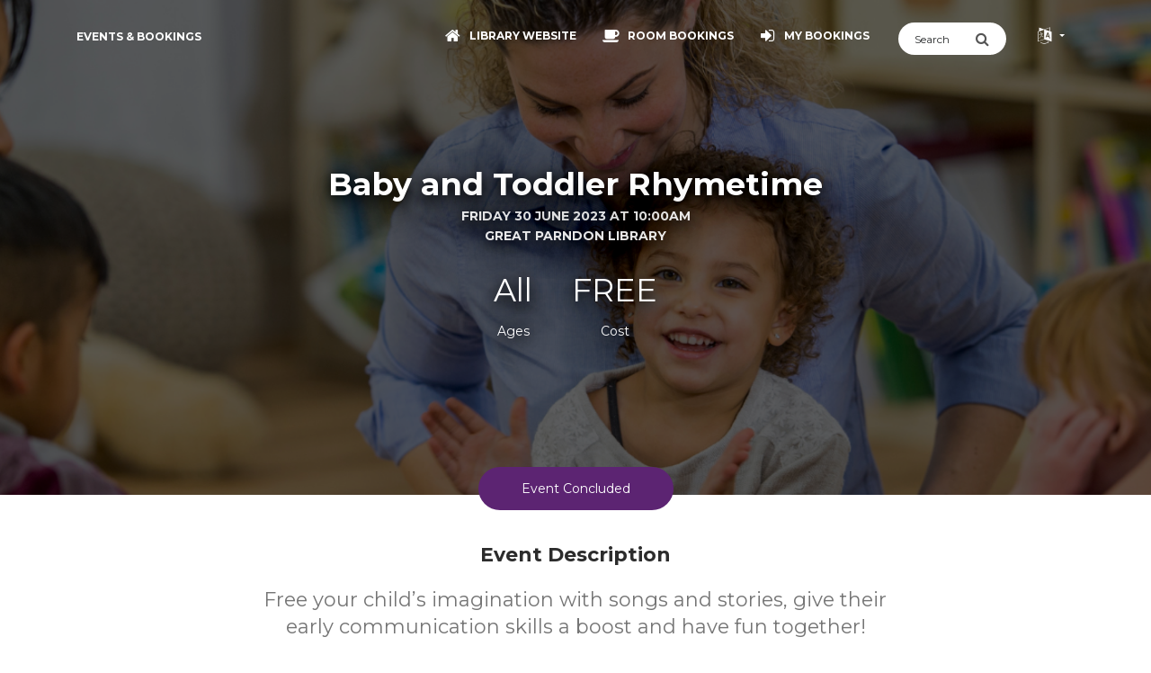

--- FILE ---
content_type: text/css
request_url: https://library-events.essex.gov.uk/assets/css/custom.css?v=1.0.038
body_size: 28434
content:
/*
New main: #310043
New highlight: #4b0067
*/
:root {
  --light: #fafafa;
  /* Define the --light variable with a white color */
}

/* Change the colour of all placceholder text */
::-webkit-input-placeholder {
  color: #292b2c !important;
}

::-moz-placeholder {
  color: #292b2c !important;
}

/* firefox 19+ */
:-ms-input-placeholder {
  color: #292b2c !important;
}

/* ie */
input:-moz-placeholder {
  color: #292b2c !important;
}

/* Centre all of the table row content vertically */
.table>tbody>tr>td {
  vertical-align: middle;
}

/* Set the color of our rating stars in My Events - inactive */
.fa-star .rating-area {
  color: #310043;
  font-size: 125%;
}

.fa-star-o .rating-area {
  font-size: 125%;
}

/* Set the search box's initial width */
.search-box {
  width: 120px;
  -webkit-transition: width 0.4s ease-in-out;
  transition: width 0.4s ease-in-out;
  margin: 0 1rem;
  margin-top: 0.3125rem;
}

/* Smooth focus style for search bar */

.input-group-focus.search-box {
  width: 200px;
}

.search-box .form-control {
  transition: background-color .2s ease, box-shadow .2s ease;
  border: none !important;
  box-shadow: none !important;
  background: #f5f5f5;
}

/* On focus (mouse or keyboard) */
.search-box .form-control:focus,
.search-box .form-control:focus-visible {
  background: #ffffff !important;
  outline: none !important;

  box-shadow:
    inset 0 0 0 2px #1e6bd6,
    /* strong inner edge */
    0 0 0 2px rgba(30, 107, 214, 0.35) !important;
  /* outer glow */
}

/* For the button */
.search-box button,
.search-box button:focus {
  border: none !important;
  background: white !important;
  outline: none !important;
  box-shadow: none !important;
}

.search-box button:focus-visible {
  box-shadow:
    inset 0 0 0 2px #1e6bd6,
    /* strong inner edge */
    0 0 0 2px rgba(30, 107, 214, 0.35) !important;
}




/* Styles for SMALL screen devices like mobiles */
@media all and (min-width:1px) and (max-width: 500px) {
  .hide-on-mobile {
    display: none;
  }

  .small-logo-on-mobile {
    width: 100% !important;
    max-width: 100px !important;
  }
}

.cal-month-box {
  cursor: pointer;
}

.made-with-pk {
  width: 50px;
  height: 50px;
  display: block;
  position: fixed;
  z-index: 555;
  bottom: 40px;
  right: 40px;
  border-radius: 30px;
  background-color: rgba(49, 0, 67, 0.75);
  border: 1px solid rgba(255, 255, 255, 0.15);
  color: #FFFFFF;
  cursor: pointer;
  padding: 10px 12px;
  white-space: nowrap;
  overflow: hidden;
  -webkit-transition: 0.55s cubic-bezier(0.6, 0, 0.4, 1);
  -moz-transition: 0.55s cubic-bezier(0.6, 0, 0.4, 1);
  -o-transition: 0.55s cubic-bezier(0.6, 0, 0.4, 1);
  transition: 0.55s cubic-bezier(0.6, 0, 0.4, 1);
}

.made-with-pk:hover,
.made-with-pk:active,
.made-with-pk:focus {
  width: 165px;
  color: #FFFFFF;
  transition-duration: .55s;
  padding: 10px 19px;
}

.made-with-pk:hover .made-with,
.made-with-pk:active .made-with,
.made-with-pk:focus .made-with {
  opacity: 1;
}

.made-with-pk .brand,
.made-with-pk .made-with {
  float: left;
}

.made-with-pk .brand {
  position: relative;
  top: 4px;
  letter-spacing: 1px;
  vertical-align: middle;
  font-size: 16px;
  font-weight: 600;
}

.made-with-pk .made-with {
  color: rgba(255, 255, 255, 0.6);
  position: absolute;
  left: 58px;
  top: 14px;
  opacity: 0;
  margin: 0;
  -webkit-transition: 0.55s cubic-bezier(0.6, 0, 0.4, 1);
  -moz-transition: 0.55s cubic-bezier(0.6, 0, 0.4, 1);
  -o-transition: 0.55s cubic-bezier(0.6, 0, 0.4, 1);
  transition: 0.55s cubic-bezier(0.6, 0, 0.4, 1);
}

.made-with-pk .made-with strong {
  font-weight: 400;
  color: rgba(255, 255, 255, 0.9);
}

.h5.description {
  font-weight: 400;
  color: rgb(117 117 117);
}

.h5.description a {}

.page-header:before {
  background-color: rgba(0, 0, 0, 0.6);
}

.page-header h1,
.page-header p {
  text-shadow: 0px 1px 13px rgba(0, 0, 0, 0.9), 0px 4px 43px rgba(0, 0, 0, 0.9), 0px 8px 13px rgba(0, 0, 0, 0.3), 0px 18px 23px rgba(0, 0, 0, 0.2), 0px 22px 30px rgba(0, 0, 0, 0.2);
}

.profile-page .h5.about-page {
  max-width: 1000px;
  margin: 20px auto 75px;
  font-size: 1.2em;
}

.carousel .carousel-inner {
  box-shadow: 0px 10px 25px 0px rgba(0, 0, 0, 0.5);
}

.carousel-control-next:focus-visible,
.carousel-control-prev:focus-visible {
  border: 1px solid;
  background: rgba(0, 0, 0, 0.5);
}

a.homepage-carousel-link:focus-visible {
  filter: brightness(0.5);
}

#carouselButtons {
  position: absolute;
  bottom: 0px;
  right: 10px;
  opacity: 0.5;
}

#carouselButtons .btn.on {
  background-color: #c9c9c9;
}

#carouselButtons .btn:focus:focus-visible {
  outline: none !important;
  border: 2px solid #ffffff;
}

.uber-text-shadow {
  text-shadow:
    0px 1px 13px rgba(0, 0, 0, 0.9),
    0px 4px 43px rgba(0, 0, 0, 0.9),
    0px 8px 13px rgba(0, 0, 0, 0.3),
    0px 18px 23px rgba(0, 0, 0, 0.2),
    0px 22px 30px rgba(0, 0, 0, 0.2)
}

@media only screen and (max-width: 992px) {
  .homepage-carousel-title {
    font-size: 2.1em;
    margin-bottom: 0px;
  }

  .show-on-mobile {
    display: block !important;
  }
}

@media only screen and (max-width: 768px) {
  .homepage-carousel-title {
    font-size: 1.9em;
    margin-bottom: 0px;
  }
}

@media only screen and (max-width: 600px) {
  .homepage-carousel-title {
    font-size: 1.6em;
    margin-bottom: 0px;
  }

  .homepage-carousel-caption {
    padding-bottom: 0px;
  }
}

@media only screen and (max-width: 460px) {
  .homepage-carousel-title {
    font-size: 1.3em;
    margin-bottom: 0px;
  }

  .homepage-carousel-caption {
    padding-bottom: 0px;
  }
}

.event-dot-style-author {
  background-color: #F05A35 !important;
}

.event-dot-style-bookchats {
  background-color: #000000 !important;
}

.event-dot-style-kids {
  background-color: #FEBE10 !important;
}

.event-dot-style-technology {
  background-color: #14B1D5 !important;
}

.event-dot-style-seniors {
  background-color: #315C73 !important;
}

.event-dot-style-history {
  background-color: #B43C2C !important;
}

.event-dot-style-gardening {
  background-color: #137D39 !important;
}

.event-dot-style-health {
  background-color: #00A5AC !important;
}

.event-dot-style-home {
  background-color: #9A559E !important;
}

.event-dot-style-social {
  background-color: #F0688D !important;
}

.event-dot-style-other {
  background-color: #AD1E5D !important;
}

/* DataTables sorting */
table.dataTable thead .sorting_asc {
  background: url('/assets/img/datatables/sort_asc.png') no-repeat center right;
}

table.dataTable thead .sorting_desc {
  background: url('/assets/img/datatables/sort_desc.png') no-repeat center right;
}

table.dataTable thead .sorting {
  background: url('/assets/img/datatables/sort_both.png') no-repeat center right;
}

table.dataTable thead .sorting_asc_disabled {
  background: url('/assets/img/datatables/sort_asc_disabled.png') no-repeat center right;
}

table.dataTable thead .sorting_desc_disabled {
  background: url('/assets/img/datatables/sort_desc_disabled.png') no-repeat center right;
}

.dataTables_filter {
  margin-top: 10px;
  margin-right: 15px;
}

.search-within-results-input {
  width: 175px;
}

.alert {
  font-weight: 600;
}

.nav-pills .nav-item .nav-link {
  color: #000000;
}

.navbar .navbar-brand {
  font-weight: 700;
}

.navbar a:not(.btn):not(.dropdown-item) {
  font-weight: 700;
}

.datepicker-inline {
  visibility: inherit;
  opacity: inherit;
}

.datepicker table tr td {
  line-height: 2.4;
}

.datepicker-days {
  width: 100%;
  margin-left: -70px;
}

.datepicker table {
  width: 100%;
}

.datepicker .day div,
.datepicker th {
  border-radius: 5%;
}

.datepicker th {
  font-weight: 700;
}

.datepicker table tr td.today,
.datepicker table tr td.today:hover,
.datepicker table tr td.today.disabled,
.datepicker table tr td.today.disabled:hover {
  background-color: #fdf1b7;
  background-image: unset;
  background-image: unset;
  background-image: unset;
  background-image: unset;
  background-image: unset;
  background-image: unset;
  background-repeat: repeat-x;
  filter: progid:DXImageTransform.Microsoft.gradient(startColorstr='#fdd49a', endColorstr='#fdf59a', GradientType=0);
  border-color: #fdf1b7 #fdf1b7 #fdf1b7;
  border-color: rgba(0, 0, 0, 0.1) rgba(0, 0, 0, 0.1) rgba(0, 0, 0, 0.25);
  border-radius: 40%;
  filter: progid:DXImageTransform.Microsoft.gradient(enabled=false);
  color: #000000;
}

.datepicker .day div,
.datepicker th {
  min-width: 40px;
}

#upcomingEventsList li+li .list-group-item,
#searchEventsList li+li .list-group-item {
  border-top-width: 0;
}

#upcomingEventsList>li:first-child .list-group-item,
#searchEventsList>li:first-child .list-group-item {
  border-top-left-radius: .25rem;
  border-top-right-radius: .25rem;
}

#upcomingEventsList>li:last-child .list-group-item,
#searchEventsList>li:last-child .list-group-item {
  border-bottom-left-radius: .25rem;
  border-bottom-right-radius: .25rem;
}

#upcomingEventsList .list-group-item:last-child,
#searchEventsList .list-group-item:last-child {
  border-bottom-right-radius: 0;
  border-bottom-left-radius: 0;
}

#upcomingEventsList .list-group-item:first-child,
#searchEventsList .list-group-item:first-child {
  border-top-left-radius: 0;
  border-top-right-radius: 0;
}


@media only screen and (max-width: 991px) {
  #upcomingEventsListLoader {
    margin-top: 10px;
  }
}

@media only screen and (min-width: 992px) {
  #upcomingEventsListLoader {
    margin-top: 100px;
  }
}

label.btn.btn-info.btn-xs.toggle-on {
  line-height: 0.8
}

label.btn.btn-secondary.btn-xs.toggle-off {
  line-height: 0.8
}

.toggle.ios,
.toggle-on.ios,
.toggle-off.ios {
  border-radius: 20rem;
}

.toggle.ios .toggle-handle {
  border-radius: 20rem;
}

.btn-toolbar .btn-group {
  display: flex;
  width: 100% !important;
}

.room-hour-indicator {
  padding: 4px 8px;
  font-weight: 900;
  border-right: 1px solid #ffffff !important;
  flex: 1 !important;
  padding: inherit !important;
}

.room-hour-indicator.active {
  filter: brightness(110%);
}

.room-hour-indicator.selected {
  background-color: #00712d !important;
  color: #fff !important;
  border: 2px solid #007928 !important;
  box-shadow: 0 0 8px 3px rgba(0, 204, 68, 0.55) !important;
  filter: brightness(115%);
  position: relative;
}

.room-hour-indicator.clock-indicator {
  flex: none !important;
  width: 30px;
  opacity: 1;
  background-color: #555555;
}

.room-hour-indicator.btn-success {
  background-color: #1b7a1b;
}

.room-hour-indicator.btn-danger.disabled {
  background-image: repeating-linear-gradient(45deg,
      #C0392B,
      #C0392B 10px,
      #A93226 10px,
      #A93226 20px);
  opacity: 0.8;
}

.room-hour-indicator i {
  padding: 6px 5px;
}

.room-hour-indicator:after {
  font-size: .9em;
  position: absolute;
  top: -1.5em;
  left: 0;
  color: #2c2c2c;
  content: attr(time-label);
  z-index: 2;
}

.room-hour-indicator:before {
  font-size: .9em;
  position: absolute;
  top: -1.5em;
  right: 0;
  color: #2c2c2c;
  content: attr(end-time-label);
  z-index: 2;
}

.room-hour-indicator.hour-mark {
  margin-left: 2px !important;
}

.looks-clickable {
  cursor: pointer;
}

@media only screen and (min-width: 991px) {
  #navigation {
    text-align: center;
  }
}

/* Accessibility */

.page-header .category,
.page-header .description {
  color: rgba(255, 255, 255, 0.9);
}

.profile-page p.h5.description,
.profile-page .p.h5.description {
  max-width: 700px;
  margin: 20px auto 75px;
  font-size: 1.57em;
}

.profile-page .p.h5.description p {
  font-size: 1em;
}

.btn-aria:focus {
  filter: saturate(1.4);
}

.btn-aria:focus-visible {
  background-color: #979797 !important;
}

.btn.btn-icon.btn-sm:focus {
  border-color: #000;
}

.btn:not(.btn-success):focus {
  background-color: #979797 !important;
  outline: 2px solid #000000 !important;
}

.btn:focus:not(:focus-visible) {
  outline: none !important;
}

.profile-page .content .social-description .h2 {
  margin-bottom: 15px;
}

html .profile-page .content .social-description {
  width: auto;
  max-width: none;
  margin: 15px 20px 0px;
}

.datepicker table tr td.day:hover,
.datepicker table tr td.focused {
  background: #eee;
  cursor: pointer;
}

small.text-muted {
  color: #6f767d !important;
}

.pe-none {
  pointer-events: none !important;
}

.day.selectable.has-event {
  position: relative;
}

.day.selectable.has-event::after {
  content: "";
  position: absolute;
  bottom: 2px;
  left: 0;
  width: 4px;
  height: 4px;
  border-radius: 100%;
  margin: 0 18px;
  filter: opacity(0.5);
}

.skip-link {
  z-index: 9999;
  background: #036664;
  color: #ffffff !important;
  font-weight: 700;
  left: 50%;
  padding: 4px;
  position: absolute;
  transform: translateY(-500px);
}

.skip-link a,
.skip-link a:hover {
  color: #c2d5ff !important;
  text-decoration: underline;
}

.skip-link:focus {
  transform: translateY(0%);
}

.skip-link:focus-within {
  transform: translateY(0%);
}

.navbar a.navbar-brand,
.navbar .nav-link p {
  font-size: 12px;
}

.navbar-collapse {
  max-width: 100%;
  overflow: visible;
}

.navbar .navbar-toggler:focus-visible {
  outline: 1px solid white !important;
}

.navbar .navbar-toggler:focus .navbar-toggler-bar {
  background: #959595;
}

.landing-page .title {
  margin-top: 30px;
}

.input-group-focus.form-group-no-border .input-group-addon,
.input-group.form-group-no-border .form-control:focus {
  background-color: rgba(180, 180, 180, 0.3)
}

.form-control.heightauto {
  height: auto;
}

@media screen and (max-width: 991px) {
  .sidebar-collapse .navbar-collapse {
    visibility: hidden;
  }

  .nav-open .sidebar-collapse .navbar-collapse {
    visibility: visible;
    overflow-y: auto;
  }

  .navbar {
    padding: 0;
  }

  .landing-page .page-header {
    min-height: 280px;
  }
}

.wcag-aaa .card-text {
  text-align: left;
}

.wcag-aaa .swal2-html-container div {
  /* text-align: left; */
}

.wcag-aaa.profile-page p.h5.description,
.wcag-aaa.profile-page .p.h5.description {
  text-align: left;
}

.wcag-aaa.profile-page .col-sm-6 {
  display: flex;
  flex-direction: column;
  align-items: center;
}

.wcag-aaa .table>tbody>tr>td {
  text-align: left;
  padding-left: 25px;
}

.wrapper .h5.description a {
  text-decoration: underline;
  text-underline-offset: 0.25em !important;
  text-decoration-thickness: 1px;
}

@media only screen and (max-width: 768px) {

  .card .nav-tabs {
    overflow-x: auto;
    white-space: nowrap;
  }

  .card .nav-tabs .nav-item {
    display: inline-block;
  }

  .card-block th {
    display: none;
  }

  .card-block table,
  .card-block tr,
  .card-block tbody,
  .card-block td {
    display: block;
  }

  .card-block td {
    display: block;
    border: 0;
    padding: 0.05rem;
  }

  .card-block tr {
    border-bottom: 1px solid #e9ecef;
  }

  .card-block td .btn {
    margin-bottom: 0;
  }

  .card-block td:nth-of-type(1) {
    padding-top: 0.5rem
  }

  .card-block td:nth-of-type(1) a {
    font-weight: bold;
    text-decoration: underline;
    text-decoration-color: initial;
  }

  .card-block td:nth-last-of-type(1) {
    padding-bottom: 0.5rem
  }

  #roomAvailabilityList .btn-toolbar {
    display: block;
    overflow: auto;
  }

  #roomAvailabilityList .btn-toolbar {
    display: block;
    overflow: auto;
  }

  #roomAvailabilityList .btn-toolbar .btn-group {
    min-width: 500px;
  }

  #roomAvailabilityList a.room-hour-indicator {
    min-width: 10px;
  }

  /* multiselect fix on mobile */

  /*
  .multiselect-container button.dropdown-item {
		pointer-events: none;
	}

	.multiselect-container span.form-check label {
		pointer-events: none;
	}

	.multiselect-container span.multiselect-group.dropdown-item-text {
		pointer-events: none;
	}
  */

  .multiselect-container span.form-check input {
    pointer-events: all;
  }

  .multiselect-container span.caret-container {
    pointer-events: all;
  }
}

@media (pointer:coarse) {
  .multiselect-container.dropdown-menu {
    overflow-y: auto !important;
    /* Enable vertical scrolling */
    -webkit-overflow-scrolling: touch;
    /* Smooth scroll for iOS */
    position: absolute !important;
    /* Prevent page-level locking */
    z-index: 1050;
    /* Ensure it stays above modals/cards */
  }


  .multiselect-container button.dropdown-item {
    pointer-events: none;
  }

  .multiselect-container span.form-check input {
    pointer-events: all;
  }

  .multiselect-container span.form-check label {
    pointer-events: none;
  }

  .multiselect-container span.multiselect-group.dropdown-item-text {
    pointer-events: none;
  }

  .multiselect-container span.caret-container {
    pointer-events: all;
  }
}

@media (pointer:coarse) {
  .multiselect-container.dropdown-menu {
    overflow-y: auto !important;
    /* Enable vertical scrolling */
    -webkit-overflow-scrolling: touch;
    /* Smooth scroll for iOS */
    position: absolute !important;
    /* Prevent page-level locking */
    z-index: 1050;
    /* Ensure it stays above modals/cards */
  }

  .multiselect-container button.dropdown-item {
    pointer-events: none;
  }

  .multiselect-container span.form-check input {
    pointer-events: all;
  }

  .multiselect-container span.form-check label {
    pointer-events: none;
  }

  .multiselect-container span.multiselect-group.dropdown-item-text {
    pointer-events: none;
  }

  .multiselect-container span.caret-container {
    pointer-events: all;
  }
}

/* Accessibility Bootstrap Datepicker */

/**************************** 
 * nowui theme colors
 ***************************/

a.datepicker-button.nowui {}

a.datepicker-button.nowui:hover,
a.datepicker-button.nowui:focus {
  background-color: #DDD;
}

div.datepicker-calendar.nowui {
  border: 0;
  min-width: 200px;
  width: 284px;
  margin: auto;
  font-size: inherit;
  background-clip: padding-box;
  background-color: #FFF;
  border-radius: 4px;
}

div.datepicker-calendar.nowui.below {
  margin-top: 2px;
}

div.datepicker-calendar.nowui.above {
  margin-top: -2px;
}

div.datepicker-calendar.nowui:before {
  content: '';
  display: inline-block;
  border: 0;
  border-bottom-color: rgba(0, 0, 0, 0.2);
  position: absolute;
  left: 7px;
}

div.datepicker-calendar.nowui:after {
  content: '';
  display: inline-block;
  border: 0;
  border-top: 0;
  position: absolute;
  left: 6px;
}

div.datepicker-calendar.nowui.below:before {
  top: -7px;
}

div.datepicker-calendar.nowui.below:after {
  top: -6px;
}

div.datepicker-calendar.nowui.above:before {
  bottom: -7px;
  border-bottom: 0;
  border-top: 7px solid #999;
}

div.datepicker-calendar.nowui.above:after {
  bottom: -6px;
  border-bottom: 0;
  border-top: 6px solid #ffffff;
}

div.datepicker-calendar.nowui div.datepicker-month-wrap {
  text-align: center;
}

div.datepicker-calendar.nowui div.datepicker-month-wrap i {
  font-family: inherit;
}

div.datepicker-calendar.nowui div.datepicker-month-fast-prev,
div.datepicker-calendar.nowui div.datepicker-month-fast-next {
  display: none !important;
}

div.datepicker-calendar.nowui div.datepicker-month-prev i:before {
  content: "«";
  font-size: 14px;
  font-weight: 700;
  font-style: initial;
}

div.datepicker-calendar.nowui div.datepicker-month-next i:before {
  content: "»";
  font-size: 14px;
  font-weight: 700;
  font-style: initial;
}

div.datepicker-calendar.nowui div.datepicker-month {
  font-size: inherit;
  display: inline-block;
  margin: 3px;
  padding-top: 8px !important;
  width: 100%;
  max-width: 150px;
}

div.datepicker-calendar.nowui div.datepicker-month:after {
  display: none !important;
}

div.datepicker-calendar.nowui div.datepicker-month-wrap div.datepicker-button {
  height: 35px;
  line-height: 1.5;
}

div.datepicker-calendar.nowui div.datepicker-month-fast-prev.disabled,
div.datepicker-calendar.nowui div.datepicker-month-fast-next.disabled,
div.datepicker-calendar.nowui div.datepicker-month-prev.disabled,
div.datepicker-calendar.nowui div.datepicker-month-next.disabled {
  color: #999;
}

div.datepicker-calendar.nowui div.datepicker-month-fast-prev.enabled:hover,
div.datepicker-calendar.nowui div.datepicker-month-fast-prev.enabled:focus,
div.datepicker-calendar.nowui div.datepicker-month-fast-next.enabled:hover,
div.datepicker-calendar.nowui div.datepicker-month-fast-next.enabled:focus,
div.datepicker-calendar.nowui div.datepicker-month-prev.enabled:hover,
div.datepicker-calendar.nowui div.datepicker-month-prev.enabled:focus,
div.datepicker-calendar.nowui div.datepicker-month-next.enabled:hover,
div.datepicker-calendar.nowui div.datepicker-month-next.enabled:focus,
div.datepicker-calendar.nowui div.datepicker-month:hover,
div.datepicker-calendar.nowui div.datepicker-month:focus,
div.datepicker-calendar.nowui button.datepicker-close:hover,
div.datepicker-calendar.nowui button.datepicker-close:focus {
  margin: 3px;
  background-color: #EEE;
  border: 0;
}

div.datepicker-calendar.nowui table.datepicker-grid {
  font-size: inherit;
}

div.datepicker-calendar.nowui table.datepicker-grid:focus {
  outline: none;
}

div.datepicker-calendar.nowui tr.datepicker-weekdays {
  border: none;
}

div.datepicker-calendar.nowui table.datepicker-grid th {
  height: auto;
  padding: 2px;
  line-height: 2.2;
}

div.datepicker-calendar.nowui table.datepicker-grid th abbr {
  text-decoration: none;
  cursor: default;
}

div.datepicker-calendar.nowui table.datepicker-grid td {
  border: none;
  color: #000;
  height: 0;
  line-height: 2.4;
  padding: 2px;
  width: 40px;
}

div.datepicker-calendar.nowui table.datepicker-grid td.unselectable {
  color: #999;
}

div.datepicker-calendar.nowui table.datepicker-grid td.curDay,
div.datepicker-calendar.nowui table.datepicker-grid td.curMonth,
div.datepicker-calendar.nowui table.datepicker-grid td.curYear {
  background-color: #fdf1b7;
  border-radius: 40%;
  border: 0;
}

div.datepicker-calendar.nowui table.datepicker-grid td.empty {
  border: none;
  color: #CCC;
}

div.datepicker-calendar.nowui table.datepicker-grid td.selectable:hover {
  background-color: #eee;
}

div.datepicker-calendar.nowui table.datepicker-grid td.selectable.focus {
  background-color: #eee;
  border-radius: 40%;
  color: #ffffff
}

div.datepicker-calendar.nowui table.datepicker-grid td.empty:hover {
  background-color: #F9F9F9;
}

div.datepicker-calendar.nowui button.datepicker-close {
  background-color: #eee;
  border-color: #999;
  color: #000;
}

.alert.alert-info a:hover {
  color: #00ffff !important;
}

.alert.alert-info a {
  color: #ffffff;
  text-decoration: underline;
}

/* color contrast */

.wcag-aa .text-info {
  color: #0171ea !important;
}

.wcag-aa .alert.alert-info {
  background-color: #277ab7;
}

.wcag-aa .alert.alert-info .btn {
  background-color: white;
  color: #007bff;
}

.wcag-aa .text-warning:not(.nav-link) {
  color: #c55200 !important;
}

.wcag-aa .text-success:not(.nav-link) {
  color: #10880a !important;
}

.wcag-aa .btn-warning,
.wcag-aa .btn-warning:hover {
  background-color: #ffc107;
  color: #000000;
}

.wcag-aa .btn-danger {
  background-color: #dc3545;
}

.wcag-aa .btn-info {
  background-color: #0078cd;
}

.wcag-aa .btn-info.btn-simple {
  color: #0078cd;
  border-color: #0078cd;
  background-color: #ffffff;
}

.dropdown-menu .dropdown-item:hover,
.dropdown-menu .dropdown-item:focus {
  background-color: rgb(179 175 175 / 30%) !important;
}

/* multiselect */

.multiselect.dropdown-toggle {
  padding: 10px 18px;
}

.multiselect-container.dropdown-menu {
  border-radius: 5px;
  box-shadow: 0px 10px 25px 0px rgba(0, 0, 0, 0.3);
  margin: 5px 0;
  z-index: 9999;
  max-height: 60vh;
}

.multiselect-container.dropdown-menu:before {
  display: none;
}

.multiselect-container .form-check-label {
  padding-left: 0;
}

.multiselect-container .fas {
  font: normal normal normal 14px/1 FontAwesome;
}

.multiselect-container label {
  margin-top: 2px;
}

.multiselect-container .multiselect-option.dropdown-item,
html .multiselect-container .multiselect-all.dropdown-item {
  padding: 0 10px;
}

html .multiselect-container .multiselect-all.dropdown-item {
  padding-top: 5px;
}

/* timepicker */
.ui-timepicker-input::after,
.ui-timepicker-input::before {
  box-sizing: content-box;
}

.ui-timepicker-wrapper {
  margin-top: -20px;
  width: 100%;
}

.ui-timepicker-wrapper.ui-timepicker-positioned-top {
  margin-top: 0px;
}

/* RTL support */

.rtl .input-group .form-control:not(:last-child),
.rtl .input-group-addon:not(:last-child),
.rtl .input-group-btn:not(:first-child)>.btn-group:not(:last-child)>.btn,
.rtl .input-group-btn:not(:first-child)>.btn:not(:last-child):not(.dropdown-toggle),
.rtl .input-group-btn:not(:last-child)>.btn,
.rtl .input-group-btn:not(:last-child)>.btn-group>.btn,
.rtl .input-group-btn:not(:last-child)>.dropdown-toggle {
  border-top-right-radius: 30px;
  border-bottom-right-radius: 30px;
  border-top-left-radius: 0;
  border-bottom-left-radius: 0;
}

.rtl .input-group .form-control:not(:first-child),
.rtl .input-group-addon:not(:first-child),
.rtl .input-group-btn:not(:first-child)>.btn,
.rtl .input-group-btn:not(:first-child)>.btn-group>.btn,
.rtl .input-group-btn:not(:first-child)>.dropdown-toggle,
.rtl .input-group-btn:not(:last-child)>.btn-group:not(:first-child)>.btn,
.rtl .input-group-btn:not(:last-child)>.btn:not(:first-child) {
  border-top-right-radius: 0;
  border-bottom-right-radius: 0;
  border-top-left-radius: 30px;
  border-bottom-left-radius: 30px;
}

.rtl .form-group .form-control+.input-group-addon,
.rtl .input-group .form-control+.input-group-addon {
  padding: 10px 0 10px 18px;
}

.rtl .form-group.form-group-no-border.input-lg .input-group-addon,
.rtl .input-group.form-group-no-border.input-lg .input-group-addon {
  padding: 15px 19px 15px 0;
}

.rtl .form-group.form-group-no-border .input-group-addon,
.rtl .input-group.form-group-no-border .input-group-addon {
  padding: 11px 19px 11px 0;
}

.rtl .form-control+.input-group-addon:not(:first-child) {
  border-right: 0;
}

.rtl .input-group .form-control:first-child,
.rtl .input-group-addon:first-child,
.rtl .input-group-btn:first-child>.dropdown-toggle,
.rtl .input-group-btn:last-child>.btn:not(:last-child):not(.dropdown-toggle) {
  border-left: 0;
}

.rtl .form-check-label {
  padding-left: 0;
  padding-right: 1.25rem;
}

.rtl .form-check-label .form-check-input {
  margin-left: 0;
  margin-right: -1.25rem;
}

.rtl .multiselect-group {
  display: flex;
}

.rtl .multiselect-filter .fa-search {
  display: none;
}

.rtl .multiselect-container .form-check {
  display: flex !important;
  justify-content: flex-start;
}

.rtl .has-success:after,
.rtl .has-danger:after {
  right: auto;
  left: 15px;
}

.rtl .text-left {
  text-align: right !important;
}

/* Reverse the order of icon and text in buttons */
.rtl .btn i {
  margin-right: 0;
  margin-left: 5px;
}

.rtl div.datepicker-calendar .offscreen {
  left: auto;
  right: -200em;
}

.rtl .room-hour-indicator:before {
  left: 0;
  right: auto;
}

.rtl .room-hour-indicator:after {
  left: auto;
  right: 0;
}

/*  */

.input-time-icon {
  position: relative;
}

.input-time-icon::before {
  position: absolute;
  content: "◷";
  top: 8px;
  right: 8px;
  height: 20px;
  width: 20px;
  font-size: 20px;
}

form textarea.custom_input {
  resize: vertical;
}

/* nav menu */
.navbar-mobile-top-left {
  display: flex;
  align-items: center;
}

.field-label {
  font-weight: bold;
  color: #626262;
}

@media screen and (max-width: 992px) {
  .navbar-mobile {
    display: block !important;
  }
}

/* event calendar */

.ec-event {
  cursor: pointer;
  font-size: 12px !important;
}

.ec-day {
  min-height: 100px !important;
}

.ec-title {
  font-size: 1.57em;
  font-weight: 700;
}

/* .ec-event.ongoing{filter: brightness(130%);} */

/* Shrink the padding inside each card */
.attendee-card.card {
  margin-bottom: 0.5rem;
  /* less space between cards */
}

.attendee-card .card-header {
  padding: 0.25rem 1rem;
  /* top/bottom 0.25rem, left/right 1rem */
}

.attendee-card .card-body {
  min-height: auto;
}

/* less horizontal gutter on mobile */
@media (max-width: 575px) {
  .attendee-card .row>[class*="col-"] {
    padding-left: 0.5rem;
    padding-right: 0.5rem;
  }
}

/* custom price */
.input-group.open-price-group:focus-within .input-group-addon {
  border-color: #000000;
  border-right-color: transparent;
  border-right-width: 0;
}

.input-group.open-price-group:focus-within .form-control {
  border-color: #000000;
  border-left-color: transparent;
  border-left-width: 0;
}

.footer ul li a,
.footer .copyright {
  padding: 0.5rem;
  font-size: 12px;
}